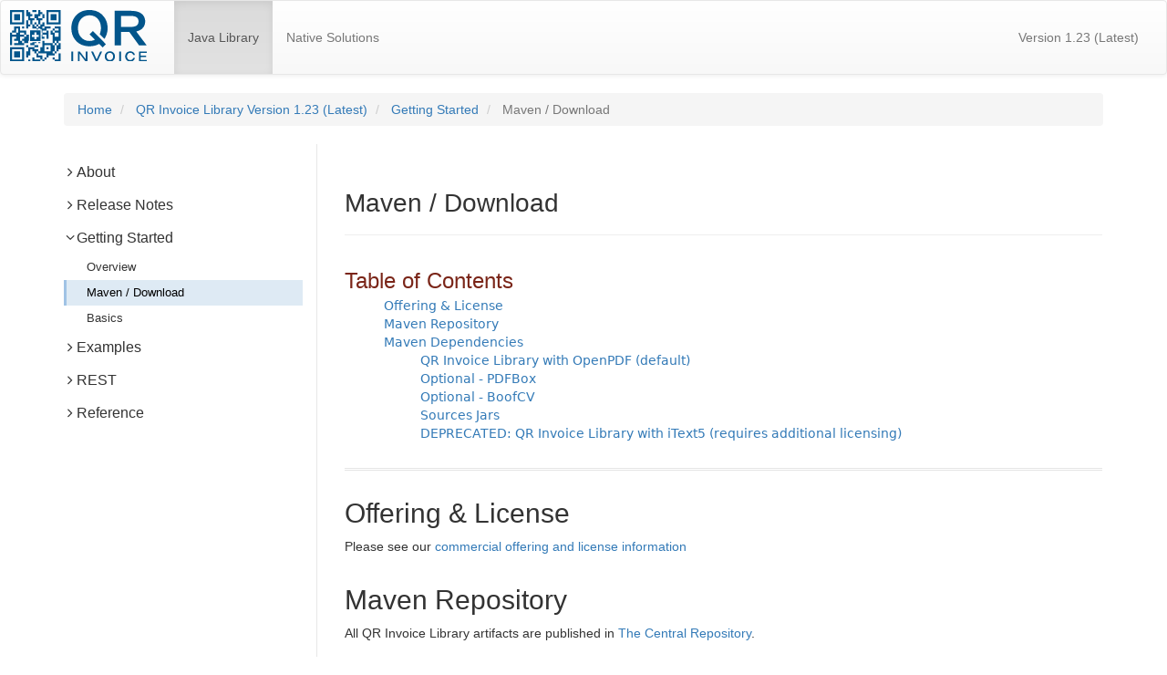

--- FILE ---
content_type: text/html
request_url: https://docs.qr-invoice.ch/latest/getting_started/maven.html
body_size: 4309
content:
<!DOCTYPE html>
<html>
<head>
  <meta charset="utf-8">
  <meta content="IE=edge" http-equiv="X-UA-Compatible">
  <meta content="width=device-width, initial-scale=1.0" name="viewport">
  <title>QR Invoice Library Version 1.23 (Latest) | Getting Started | Maven / Download</title>

  <!-- Bootstrap -->
  <link rel="stylesheet" href="https://maxcdn.bootstrapcdn.com/bootstrap/3.3.5/css/bootstrap.min.css">
  <link rel="stylesheet" href="https://maxcdn.bootstrapcdn.com/bootstrap/3.3.5/css/bootstrap-theme.min.css">

    <link href="../../latest/_stylesheets/asciibinder.css" rel="stylesheet" />
  <link href="../../latest/_stylesheets/qrinvoice.css" rel="stylesheet" />

   <!-- HTML5 shim and Respond.js for IE8 support of HTML5 elements and media queries -->
   <!-- WARNING: Respond.js doesn't work if you view the page via file:// -->
   <!--[if lt IE 9]>
     <script src="https://oss.maxcdn.com/html5shiv/3.7.2/html5shiv.min.js"></script>
     <script src="https://oss.maxcdn.com/respond/1.4.2/respond.min.js"></script>
   <![endif]-->

  <link href="../../latest/_images/favicon32x32.png" rel="shortcut icon" type="text/css">
  <!--[if IE]><link rel="shortcut icon" href="../../latest/_images/favicon.ico"><![endif]-->
  <meta content="AsciiBinder" name="application-name">
</head>
<body>
  <div class="navbar navbar-default" role="navigation">
    <div class="container-fluid">
      <div class="navbar-header">
        <button type="button" class="navbar-toggle collapsed" data-toggle="collapse" data-target="#bs-example-navbar-collapse-1" aria-expanded="false">
            <span class="sr-only">Toggle navigation</span>
            <span class="icon-bar"></span>
            <span class="icon-bar"></span>
            <span class="icon-bar"></span>
        </button>
        <a class="navbar-brand" href="https://www.qr-invoice.ch/"><img id="qrinvoice-logo" alt="QR Invoice Library" src="../../latest/_images/qrinvoice-logo.svg"></a>
      </div>
      <div class="collapse navbar-collapse" id="bs-example-navbar-collapse-1">
        <ul class="nav navbar-nav">
          <li class="active"><a href="https://docs.qr-invoice.ch/latest/welcome/index.html">Java Library<span class="sr-only">(current)</span></a></li>
          <li><a href="https://docs-native.qr-invoice.ch/latest/welcome/index.html">Native Solutions</a></li>
        </ul>
        <ul class="nav navbar-nav navbar-right">
          <li><a href="#">Version 1.23 (Latest)</a></li>
        </ul>
      </div>
    </div>
  </div>
  <div id="alert-holder"></div>
  <div class="container">
    <p class="toggle-nav visible-xs pull-left">
      <button class="btn btn-default btn-sm" type="button" data-toggle="offcanvas">Toggle nav</button>
    </p>
    <ol class="breadcrumb">
      <li class="sitename">
        <a href="../../index.html">Home</a>
      </li>
      <li class="hidden-xs active">
        <a href="../welcome/index.html">QR Invoice Library Version 1.23 (Latest)</a>
      </li>
      <li class="hidden-xs active">
        <a href="../getting_started/index.html">Getting Started</a>
      </li>
      
      <li class="hidden-xs active">
        Maven / Download
      </li>
    </ol>
    <div class="row row-offcanvas row-offcanvas-left">
      <div class="col-xs-8 col-sm-3 col-md-3 sidebar sidebar-offcanvas">
        <ul class="nav nav-sidebar">
    <li class="nav-header">
      <a class="" href="#" data-toggle="collapse" data-target="#topicGroup0">
        <span id="tgSpan0" class="fa fa-angle-right"></span>About
      </a>
      <ul id="topicGroup0" class="collapse  list-unstyled">
            <li><a class="" href="../welcome/index.html">Welcome</a></li>
      </ul>
    </li>
    <li class="nav-header">
      <a class="" href="#" data-toggle="collapse" data-target="#topicGroup1">
        <span id="tgSpan1" class="fa fa-angle-right"></span>Release Notes
      </a>
      <ul id="topicGroup1" class="collapse  list-unstyled">
            <li><a class="" href="../release_notes/index.html">Overview</a></li>
      </ul>
    </li>
    <li class="nav-header">
      <a class="" href="#" data-toggle="collapse" data-target="#topicGroup2">
        <span id="tgSpan2" class="fa fa-angle-down"></span>Getting Started
      </a>
      <ul id="topicGroup2" class="collapse in list-unstyled">
            <li><a class="" href="../getting_started/index.html">Overview</a></li>
            <li><a class=" active" href="../getting_started/maven.html">Maven / Download</a></li>
            <li><a class="" href="../getting_started/basics.html">Basics</a></li>
      </ul>
    </li>
    <li class="nav-header">
      <a class="" href="#" data-toggle="collapse" data-target="#topicGroup3">
        <span id="tgSpan3" class="fa fa-angle-right"></span>Examples
      </a>
      <ul id="topicGroup3" class="collapse  list-unstyled">
            <li><a class="" href="../examples/index.html">Overview</a></li>
            <li><a class="" href="../examples/example-typical.html">Typical example</a></li>
            <li class="nav-header">
              <a class="" href="#" data-toggle="collapse" data-target="#topicSubGroup-3-2">
                <span id="sgSpan-3-2" class="fa fa-caret-right"></span>&nbsp;Build
              </a>
              <ul id="topicSubGroup-3-2" class="nav-tertiary list-unstyled collapse">

                  <li><a class="" href="../examples/build/qrinvoicebuilder.html">Using QrInvoiceBuilder</a></li>

                  <li><a class="" href="../examples/build/qrinvoicebuilder-without-amount.html">QR Invoice without amount</a></li>

                  <li><a class="" href="../examples/build/qrinvoicebuilder-addresstypes.html">Structured vs. Combined Addresses</a></li>

                  <li><a class="" href="../examples/build/billinformation.html">Bill Information</a></li>

                  <li><a class="" href="../examples/build/ebill-delivery.html">eBill Delivery</a></li>
              </ul>
            </li>
            <li class="nav-header">
              <a class="" href="#" data-toggle="collapse" data-target="#topicSubGroup-3-3">
                <span id="sgSpan-3-3" class="fa fa-caret-right"></span>&nbsp;Create
              </a>
              <ul id="topicSubGroup-3-3" class="nav-tertiary list-unstyled collapse">

                  <li><a class="" href="../examples/create/qrinvoicepaymentpartcreator.html">Payment Part & Receipt</a></li>

                  <li><a class="" href="../examples/create/qrinvoicecodecreator-swissqrcode.html">Swiss QR Code</a></li>

                  <li><a class="" href="../examples/create/qrinvoicecodecreator-spc.html">Swiss Payments Code</a></li>

                  <li><a class="" href="../examples/create/references.html">References</a></li>
              </ul>
            </li>
            <li class="nav-header">
              <a class="" href="#" data-toggle="collapse" data-target="#topicSubGroup-3-4">
                <span id="sgSpan-3-4" class="fa fa-caret-right"></span>&nbsp;Parse / Scan
              </a>
              <ul id="topicSubGroup-3-4" class="nav-tertiary list-unstyled collapse">

                  <li><a class="" href="../examples/parse/qrinvoicecodeparser-spc.html">Swiss Payments Code</a></li>

                  <li><a class="" href="../examples/parse/qrinvoicecodeparser-swissqrcode.html">Swiss QR Code</a></li>

                  <li><a class="" href="../examples/parse/qrinvoicedocumentscanner.html">Scan Documents</a></li>

                  <li><a class="" href="../examples/parse/billinformationparser.html">Bill Information</a></li>
              </ul>
            </li>
            <li class="nav-header">
              <a class="" href="#" data-toggle="collapse" data-target="#topicSubGroup-3-5">
                <span id="sgSpan-3-5" class="fa fa-caret-right"></span>&nbsp;Validate
              </a>
              <ul id="topicSubGroup-3-5" class="nav-tertiary list-unstyled collapse">

                  <li><a class="" href="../examples/validate/qrinvoicevalidation.html">QrInvoice</a></li>

                  <li><a class="" href="../examples/validate/billinformationvalidation.html">Bill Information</a></li>

                  <li><a class="" href="../examples/validate/ibanvalidation.html">IBANs</a></li>

                  <li><a class="" href="../examples/validate/referencevalidation.html">Reference Numbers</a></li>

                  <li><a class="" href="../examples/validate/countrycodevalidation.html">Country Codes</a></li>

                  <li><a class="" href="../examples/validate/stringvalidation.html">Strings</a></li>
              </ul>
            </li>
            <li class="nav-header">
              <a class="" href="#" data-toggle="collapse" data-target="#topicSubGroup-3-6">
                <span id="sgSpan-3-6" class="fa fa-caret-right"></span>&nbsp;Miscellaneous
              </a>
              <ul id="topicSubGroup-3-6" class="nav-tertiary list-unstyled collapse">

                  <li><a class="" href="../examples/misc/eagerinitialization.html">Eager Initialization</a></li>

                  <li><a class="" href="../examples/misc/ibanformatting.html">IBAN Formatting</a></li>

                  <li><a class="" href="../examples/misc/qrreference-utilities.html">QR Reference Utilities</a></li>

                  <li><a class="" href="../examples/misc/string-normalization.html">String Normalization</a></li>
              </ul>
            </li>
            <li class="nav-header">
              <a class="" href="#" data-toggle="collapse" data-target="#topicSubGroup-3-7">
                <span id="sgSpan-3-7" class="fa fa-caret-right"></span>&nbsp;Configuration
              </a>
              <ul id="topicSubGroup-3-7" class="nav-tertiary list-unstyled collapse">

                  <li><a class="" href="../examples/configuration/fonts.html">Font Paths</a></li>

                  <li><a class="" href="../examples/configuration/documentTemplates.html">Document Templates</a></li>
              </ul>
            </li>
      </ul>
    </li>
    <li class="nav-header">
      <a class="" href="#" data-toggle="collapse" data-target="#topicGroup4">
        <span id="tgSpan4" class="fa fa-angle-right"></span>REST
      </a>
      <ul id="topicGroup4" class="collapse  list-unstyled">
            <li><a class="" href="../rest/standalone.html">Standalone REST Application</a></li>
      </ul>
    </li>
    <li class="nav-header">
      <a class="" href="#" data-toggle="collapse" data-target="#topicGroup5">
        <span id="tgSpan5" class="fa fa-angle-right"></span>Reference
      </a>
      <ul id="topicGroup5" class="collapse  list-unstyled">
            <li><a class="" href="../reference/api-reference.html">API Reference</a></li>
            <li><a class="" href="../reference/external-sites.html">External sites</a></li>
            <li><a class="" href="../reference/system-requirements.html">System Requirements</a></li>
            <li><a class="" href="../reference/standards.html">Standards</a></li>
            <li><a class="" href="../reference/glossary.html">Glossary</a></li>
      </ul>
    </li>
</ul>
      </div>
      <div class="col-xs-12 col-sm-9 col-md-9 main">
        <div class="page-header">
          <h2>Maven / Download</h2>
        </div>
        <div id="toc" class="toc">
<div id="toctitle">Table of Contents</div>
<ul class="sectlevel1">
<li><a href="#offering-license">Offering &amp; License</a></li>
<li><a href="#maven-repository">Maven Repository</a></li>
<li><a href="#maven-dependencies">Maven Dependencies</a>
<ul class="sectlevel2">
<li><a href="#qr-invoice-library-with-openpdf-default">QR Invoice Library with OpenPDF (default)</a></li>
<li><a href="#optional-pdfbox">Optional - PDFBox</a></li>
<li><a href="#optional-boofcv">Optional - BoofCV</a></li>
<li><a href="#sources-jars">Sources Jars</a></li>
<li><a href="#deprecated-qr-invoice-library-with-itext5-requires-additional-licensing">DEPRECATED: QR Invoice Library with iText5 (requires additional licensing)</a></li>
</ul>
</li>
</ul>
</div>
<div class="sect1">
<h2 id="offering-license"><a class="anchor" href="#offering-license"></a>Offering &amp; License</h2>
<div class="sectionbody">
<div class="paragraph">
<p>Please see our <a href="https://www.qr-invoice.ch/angebot/java-solutions-sdk-library/">commercial offering and license information</a></p>
</div>
</div>
</div>
<div class="sect1">
<h2 id="maven-repository"><a class="anchor" href="#maven-repository"></a>Maven Repository</h2>
<div class="sectionbody">
<div class="paragraph">
<p>All QR Invoice Library artifacts are published in <a href="https://search.maven.org/search?q=ch.codeblock.qrinvoice">The Central Repository</a>.</p>
</div>
</div>
</div>
<div class="sect1">
<h2 id="maven-dependencies"><a class="anchor" href="#maven-dependencies"></a>Maven Dependencies</h2>
<div class="sectionbody">
<div class="paragraph">
<p>The QR Invoice Library uses OpenPDF for creating PDFs.</p>
</div>
<div class="sect2">
<h3 id="qr-invoice-library-with-openpdf-default"><a class="anchor" href="#qr-invoice-library-with-openpdf-default"></a>QR Invoice Library with OpenPDF (default)</h3>
<div class="listingblock">
<div class="content">
<pre class="rouge highlight"><code data-lang="xml"><span class="nt">&lt;dependencies&gt;</span>
    <span class="nt">&lt;dependency&gt;</span>
        <span class="nt">&lt;groupId&gt;</span>ch.codeblock.qrinvoice.core<span class="nt">&lt;/groupId&gt;</span>
        <span class="nt">&lt;artifactId&gt;</span>qrinvoice-core<span class="nt">&lt;/artifactId&gt;</span>
        <span class="nt">&lt;version&gt;</span>1.23<span class="nt">&lt;/version&gt;</span>
    <span class="nt">&lt;/dependency&gt;</span>
    <span class="nt">&lt;dependency&gt;</span>
        <span class="nt">&lt;groupId&gt;</span>ch.codeblock.qrinvoice.openpdf<span class="nt">&lt;/groupId&gt;</span>
        <span class="nt">&lt;artifactId&gt;</span>qrinvoice-openpdf<span class="nt">&lt;/artifactId&gt;</span>
        <span class="nt">&lt;version&gt;</span>1.23<span class="nt">&lt;/version&gt;</span>
    <span class="nt">&lt;/dependency&gt;</span>
<span class="nt">&lt;/dependencies&gt;</span></code></pre>
</div>
</div>
</div>
<div class="sect2">
<h3 id="optional-pdfbox"><a class="anchor" href="#optional-pdfbox"></a>Optional - PDFBox</h3>
<div class="paragraph">
<p>This is an optional dependency and is only required, if you want to scan / parse PDF documents for Swiss QR Codes.
See <a href="../examples/parse/qrinvoicedocumentscanner.html">How to Scan Documents for Swiss QR Codes</a></p>
</div>
<div class="listingblock">
<div class="content">
<pre class="rouge highlight"><code data-lang="xml"><span class="nt">&lt;dependencies&gt;</span>
    <span class="nt">&lt;dependency&gt;</span>
        <span class="nt">&lt;groupId&gt;</span>ch.codeblock.qrinvoice.pdfbox<span class="nt">&lt;/groupId&gt;</span>
        <span class="nt">&lt;artifactId&gt;</span>qrinvoice-pdfbox<span class="nt">&lt;/artifactId&gt;</span>
        <span class="nt">&lt;version&gt;</span>1.23<span class="nt">&lt;/version&gt;</span>
    <span class="nt">&lt;/dependency&gt;</span>
<span class="nt">&lt;/dependencies&gt;</span></code></pre>
</div>
</div>
<div class="paragraph">
<p>You may also want to include jai-imageio-jpeg2000 in order to support jpeg2000.
Please make sure to check <a href="https://github.com/jai-imageio/jai-imageio-jpeg2000">license information</a></p>
</div>
<div class="listingblock">
<div class="content">
<pre class="rouge highlight"><code data-lang="xml"><span class="nt">&lt;dependencies&gt;</span>
    <span class="nt">&lt;dependency&gt;</span>
        <span class="nt">&lt;groupId&gt;</span>com.github.jai-imageio<span class="nt">&lt;/groupId&gt;</span>
        <span class="nt">&lt;artifactId&gt;</span>jai-imageio-jpeg2000<span class="nt">&lt;/artifactId&gt;</span>
        <span class="nt">&lt;version&gt;</span>1.4.0<span class="nt">&lt;/version&gt;</span>
    <span class="nt">&lt;/dependency&gt;</span>
<span class="nt">&lt;/dependencies&gt;</span></code></pre>
</div>
</div>
</div>
<div class="sect2">
<h3 id="optional-boofcv"><a class="anchor" href="#optional-boofcv"></a>Optional - BoofCV</h3>
<div class="paragraph">
<p>QR Invoice makes use of <a href="https://github.com/zxing/zxing">ZXing</a> for QR code generation and parsing/scanning/decoding.
ZXing provides good detection rate, however no solution is perfect when it comes to image recognition, especially on scanned documents.
In order to provide higher detection rates we integrated <a href="https://boofcv.org">BoofCV</a> as an additional QR Code detection library.
What library is used can be chosen via API. If you want to use BoofCV, include the following dependency</p>
</div>
<div class="listingblock">
<div class="content">
<pre class="rouge highlight"><code data-lang="xml"><span class="nt">&lt;dependencies&gt;</span>
    <span class="nt">&lt;dependency&gt;</span>
        <span class="nt">&lt;groupId&gt;</span>ch.codeblock.qrinvoice.boofcv<span class="nt">&lt;/groupId&gt;</span>
        <span class="nt">&lt;artifactId&gt;</span>qrinvoice-boofcv<span class="nt">&lt;/artifactId&gt;</span>
        <span class="nt">&lt;version&gt;</span>1.23<span class="nt">&lt;/version&gt;</span>
    <span class="nt">&lt;/dependency&gt;</span>
<span class="nt">&lt;/dependencies&gt;</span></code></pre>
</div>
</div>
</div>
<div class="sect2">
<h3 id="sources-jars"><a class="anchor" href="#sources-jars"></a>Sources Jars</h3>
<div class="paragraph">
<p>Make sure to download the sources jar along with the dependencies.</p>
</div>
<div class="admonitionblock tip">
<table>
<tr>
<td class="icon">
<i class="fa icon-tip" title="Tip"></i>
</td>
<td class="content">
Continue by reading <a href="basics.html">QR bill basics.</a>
</td>
</tr>
</table>
</div>
</div>
<div class="sect2">
<h3 id="deprecated-qr-invoice-library-with-itext5-requires-additional-licensing"><a class="anchor" href="#deprecated-qr-invoice-library-with-itext5-requires-additional-licensing"></a>DEPRECATED: QR Invoice Library with iText5 (requires additional licensing)</h3>
<div class="paragraph">
<p>If you have a valid iText5 License and don&#8217;t want extra dependencies on OpenPDF, you can choose QR Invoice Library to use iText5.</p>
</div>
<div class="admonitionblock warning">
<table>
<tr>
<td class="icon">
<i class="fa icon-warning" title="Warning"></i>
</td>
<td class="content">
This is still a valid, but deprecated option.
Unless customers depend on iText5, we will discontinue iText5 support in the future.
</td>
</tr>
</table>
</div>
<div class="listingblock">
<div class="content">
<pre class="rouge highlight"><code data-lang="xml"><span class="nt">&lt;dependencies&gt;</span>
    <span class="nt">&lt;dependency&gt;</span>
        <span class="nt">&lt;groupId&gt;</span>ch.codeblock.qrinvoice.core<span class="nt">&lt;/groupId&gt;</span>
        <span class="nt">&lt;artifactId&gt;</span>qrinvoice-core<span class="nt">&lt;/artifactId&gt;</span>
        <span class="nt">&lt;version&gt;</span>1.23<span class="nt">&lt;/version&gt;</span>
    <span class="nt">&lt;/dependency&gt;</span>
    <span class="nt">&lt;dependency&gt;</span>
        <span class="nt">&lt;groupId&gt;</span>ch.codeblock.qrinvoice.itext5<span class="nt">&lt;/groupId&gt;</span>
        <span class="nt">&lt;artifactId&gt;</span>qrinvoice-itext5<span class="nt">&lt;/artifactId&gt;</span>
        <span class="nt">&lt;version&gt;</span>1.23<span class="nt">&lt;/version&gt;</span>
    <span class="nt">&lt;/dependency&gt;</span>
<span class="nt">&lt;/dependencies&gt;</span></code></pre>
</div>
</div>
</div>
</div>
</div>
      </div>
    </div>
  </div>
  <footer class="">
      <div class="container">
      	<hr>    
        QR Invoice Library is a product of <a href="https://www.codeblock.ch">Codeblock GmbH</a>
      </div>
  </footer>
   <!-- jQuery (necessary for Bootstrap's JavaScript plugins) -->
   <script src="https://ajax.googleapis.com/ajax/libs/jquery/1.11.3/jquery.min.js"></script>
   <!-- Latest compiled and minified JavaScript -->
   <script src="https://maxcdn.bootstrapcdn.com/bootstrap/3.3.5/js/bootstrap.min.js"></script>
   <script src="../../latest/_javascripts/bootstrap-offcanvas.js" type="text/javascript"></script>
   <script type="text/javascript">
    /*<![CDATA[*/
    $(document).ready(function() {
      $("[id^='topicGroup']").on('show.bs.collapse', function (event) {
        if (!($(event.target).attr('id').match(/^topicSubGroup/))) {
          $(this).parent().find("[id^='tgSpan']").toggleClass("fa-angle-right fa-angle-down");
        }
      });
      $("[id^='topicGroup']").on('hide.bs.collapse', function (event) {
        if (!($(event.target).attr('id').match(/^topicSubGroup/))) {
          $(this).parent().find("[id^='tgSpan']").toggleClass("fa-angle-right fa-angle-down");
        }
      });
      $("[id^='topicSubGroup']").on('show.bs.collapse', function () {
        $(this).parent().find("[id^='sgSpan']").toggleClass("fa-caret-right fa-caret-down");
      });
      $("[id^='topicSubGroup']").on('hide.bs.collapse', function () {
        $(this).parent().find("[id^='sgSpan']").toggleClass("fa-caret-right fa-caret-down");
      });
    });
    /*]]>*/
  </script>
    <script type="text/javascript">
      (function() {
        var localVersion = 'Version 1.23 (Latest)';
        if(localVersion.toLocaleLowerCase().indexOf('latest') === -1) {
          var httpRequest = new XMLHttpRequest();
          httpRequest.open('GET', 'https://docs.qr-invoice.ch/latestversion.txt');
          httpRequest.onreadystatechange = function () {
            if (httpRequest.readyState === XMLHttpRequest.DONE) {
              if (httpRequest.status === 200) {
                var latestVersion = httpRequest.responseText;
                if (localVersion !== latestVersion) {
                  var versionShort = latestVersion.replace('Version ', 'v');
                  var versionNumber = latestVersion.replace('v', '');
                  document.getElementById('alert-holder').innerHTML = '<div class="alert alert-warning text-center" role="alert">' +
                      '<a href="/' + versionShort + '/welcome/index.html">There is a newer version available: ' + versionNumber + '</a>' +
                      '</div>';
                }
              }
            }
          }
          httpRequest.send();
        }
      }())
    </script>
  <!-- Piwik -->
  <script type="text/javascript">
      var _paq = _paq || [];
      /* tracker methods like "setCustomDimension" should be called before "trackPageView" */
      _paq.push(['trackPageView']);
      _paq.push(['enableLinkTracking']);
      (function() {
          var u="//analytics.codeblock.ch/";
          _paq.push(['setTrackerUrl', u+'piwik.php']);
          _paq.push(['setSiteId', '3']);
          var d=document, g=d.createElement('script'), s=d.getElementsByTagName('script')[0];
          g.type='text/javascript'; g.async=true; g.defer=true; g.src=u+'piwik.js'; s.parentNode.insertBefore(g,s);
      })();
  </script>
  <!-- End Piwik Code -->
  <!--Start of Tawk.to Script-->
  <script type="text/javascript">
      var Tawk_API=Tawk_API||{}, Tawk_LoadStart=new Date();
      (function(){
      var s1=document.createElement("script"),s0=document.getElementsByTagName("script")[0];
      s1.async=true;
      s1.src='https://embed.tawk.to/5eda670f4a7c6258179a0129/default';
      s1.charset='UTF-8';
      s1.setAttribute('crossorigin','*');
      s0.parentNode.insertBefore(s1,s0);
      })();
      </script>
  <!--End of Tawk.to Script-->
</body>
</html>

--- FILE ---
content_type: text/css
request_url: https://docs.qr-invoice.ch/latest/_stylesheets/asciibinder.css
body_size: 5532
content:
@import url(https://maxcdn.bootstrapcdn.com/font-awesome/4.1.0/css/font-awesome.min.css);
/* ------------------------------------------------------------
Image: "Spin" https://www.flickr.com/photos/eflon/3655695161/
Author: eflon https://www.flickr.com/photos/eflon/
License: https://creativecommons.org/licenses/by/2.0/
---------------------------------------------------------------*/
.attribution {
  text-align: center;
  position: relative;
  bottom: -20px;
}
.attribution .btn {
  color: #808080;
  color: rgba(175,175,175, .65);
  font-size: 11px;
}
.attribution .btn:hover {
  text-decoration: none;
  color: #aaa;
}
.popover-content {
  font-size: 12px;
  line-height: 1.3;
  font-weight: normal;
}

@media screen and (max-width: 980px) {
  body {
    margin-bottom: 200px;
  }
  footer {
    text-align: center;
  }
  footer .text-right {
    text-align: center !important;
  }
  #footer_social .first {
    margin-left: 0;
  }
  #footer_social > a {
    top: 24px;
  }
}

.fa-inverse:hover {
  color: #ccc;
}

.collapse a.active {
  background-color: #DEEAF4;
  color: #000;
  position: relative;
}

.collapse a.active:hover {
  text-decoration: none;
}

.collapse a.active:before {
  background-color: #A0C3E5;
  content: "";
  display: inline-block;
  height: 100%;
  left: 0;
  position: absolute;
  top: 0;
  width: 3px;
}

.main h2, .main .h2 {
  border-top: 0px;
  padding-top: 10px;
}

.page-header {
  height: 100% !important;
}

.page-header h2{
  font-size: 28px;
}

.navbar-brand {
  padding: initial;
  height: initial;
}

.nav > li  > a.hover{
  background-color: none;
}

h1, h2, h3, h4, h5, h6, .h1, .h2, .h3, .h4, .h5, .h6 {
  position: relative;
}

h2 > a.anchor, h3 > a.anchor, h4 > a.anchor, h5 > a.anchor, h6 > a.anchor {
  display: block;
  font-weight: normal;
  margin-left: -1.5ex;
  position: absolute;
  text-align: center;
  text-decoration: none !important;
  visibility: hidden;
  width: 1.5ex;
  z-index: 1001;
}

h2 > a.anchor:before, h3 > a.anchor:before, h4 > a.anchor:before, h5 > a.anchor:before, h6 > a.anchor:before {
  content: "\f0c1";
  display: block;
  font-family: FontAwesome;
  font-size: 0.7em;
  -webkit-font-smoothing: antialiased;
  -moz-osx-font-smoothing: grayscale;
  padding-top: 0.2em;
}

h4 > a.anchor:before, h5 > a.anchor:before, h6 > a.anchor:before {
  font-size: 1em;
}

h2:hover > a.anchor,
h2 > a.anchor:hover,
h3:hover > a.anchor,
h3 > a.anchor:hover,
h4:hover > a.anchor,
h4 > a.anchor:hover,
h5:hover > a.anchor,
h5 > a.anchor:hover,
h6:hover > a.anchor,
h6 > a.anchor:hover {
  visibility: visible;
}

.main {
  border-left: 1px solid #e7e7e7;
  margin-left: -1px;
  padding-left: 25px;
}


@media (min-width: 768px) {
  .main {
    padding-left: 30px;
  }
}

/*
 * Sidebar
 */

.nav-header {
  font-size: 16px;
}

.nav-header ul {
  font-size: 14px;
}

.nav-header ul li a {
  display: block;
  padding: 5px 20px 5px 25px;
  font-size: 13px;
  font-weight: normal;
}

.nav-sidebar .fa {
  text-align: center;
  top: -1px;
  width: 14px;
}

.nav-sidebar li a {
  color: inherit;
}

.nav-sidebar li a:hover {
  color: #000;
}

.nav-sidebar ul li ul.nav-tertiary li a {
  padding-left: 50px;
}

.nav-sidebar > li > a {
  padding: 7px 0;
}

.nav-sidebar > li > a:focus, .nav-sidebar > li > a:hover {
  background: transparent;
}

.sidebar {
  font-weight: 300;
  display: none;
  padding-top: 13px;
}

@media screen and (max-width: 767px) {
  .sidebar {
    padding-left: 30px;
    padding-right: 0;
  }
}

@media screen and (min-width: 768px) {
  .sidebar {
    border-right: 1px solid #e7e7e7;
    display: block;
  }
}

/*
 * Off Canvas
 * --------------------------------------------------
 */

body, html {
  overflow-x: hidden; /* Prevent scroll on narrow devices */
}

.toggle-nav {
  margin-right: 20px;
}

@media screen and (max-width: 767px) {
  .row-offcanvas {
    position: relative;
    -webkit-transition: all .25s ease-out;
         -o-transition: all .25s ease-out;
            transition: all .25s ease-out;
  }

  .row-offcanvas-right {
    right: 0;
  }

  .row-offcanvas-left {
    left: 0;
  }

  .row-offcanvas-right
  .sidebar-offcanvas {
    right: -75%; /* 8 columns */
  }

  .row-offcanvas-left
  .sidebar-offcanvas {
    left: -75%; /* 8 columns */
  }

  .row-offcanvas-right.active {
    right: 75%; /* 8 columns */
  }

  .row-offcanvas-left.active {
    left: 75%; /* 8 columns */
  }

  .sidebar-offcanvas {
    overflow: hidden;
    position: absolute;
    top: 0;
    width: 75%; /* 8 columns */
  }
}

 p {
  margin: 0 0 1.6em;
 }

 /* Remnants of Asciidoctor default stylesheet - remove styles as needed */

#map_canvas img, #map_canvas embed, #map_canvas object, .map_canvas img, .map_canvas embed, .map_canvas object { max-width: none !important; }
.left { float: left !important; }
.right { float: right !important; }
.text-left { text-align: left !important; }
.text-right { text-align: right !important; }
.text-center { text-align: center !important; }
.text-justify { text-align: justify !important; }
.hide { display: none; }
.subheader, #content #toctitle, .admonitionblock td.content > .title, .audioblock > .title, .exampleblock > .title, .imageblock > .title, .listingblock > .title, .literalblock > .title, .stemblock > .title, .openblock > .title, .paragraph > .title, .quoteblock > .title, table.tableblock > .title, .verseblock > .title, .videoblock > .title, .dlist > .title, .olist > .title, .ulist > .title, .qlist > .title, .hdlist > .title { line-height: 1.4; color: #7a2518; font-weight: 300; margin-top: 0.2em; margin-bottom: 0.5em; }
abbr, acronym { text-transform: uppercase; font-size: 90%; color: #333333; border-bottom: 1px dotted #dddddd; cursor: help; }
abbr { text-transform: none; }
blockquote { margin: 0 0 1.25em; padding: 0.5625em 1.25em 0 1.1875em; border-left: 3px solid #487c58; }
blockquote cite { display: block; font-size: inherit; color: #454545; }
blockquote cite:before { content: "\2014 \0020"; }
blockquote cite a, blockquote cite a:visited { color: #454545; }
blockquote, blockquote p { line-height: 1.6; color: #6e6e6e; }
@media only screen and (min-width: 768px) {
  #toctitle, .sidebarblock > .content > .title { line-height: 1.4; }
  #toctitle, .sidebarblock > .content > .title { font-size: 1.6875em; }
}
table { background: white; margin-bottom: 1.25em; border: solid 1px #dddddd; }
table thead, table tfoot { background: whitesmoke; font-weight: bold; }
table thead tr th, table thead tr td, table tfoot tr th, table tfoot tr td { padding: 0.5em 0.625em 0.625em; font-size: inherit; color: #333333; text-align: left; }
table tr th, table tr td { padding: 0.5625em 0.625em; font-size: inherit; color: #333333; }
table tr.even, table tr.alt, table tr:nth-of-type(even) { background: #f9f9f9; }
table thead tr th, table tfoot tr th, table tbody tr td, table tr td, table tfoot tr td { display: table-cell; line-height: 1.6; }
.clearfix:before, .clearfix:after, .float-group:before, .float-group:after { content: " "; display: table; }
.clearfix:after, .float-group:after { clear: both; }
*:not(pre) > code { font-size: inherit; padding: 0; white-space: nowrap; background-color: inherit; border: 0 solid #dddddd; -webkit-border-radius: 4px; border-radius: 4px; text-shadow: none; line-height: 1; }
.keyseq { color: #666666; }
kbd:not(.keyseq) { display: inline-block; color: #333333; font-size: 0.75em; line-height: 1.4; background-color: #f7f7f7; border: 1px solid #ccc; -webkit-border-radius: 3px; border-radius: 3px; -webkit-box-shadow: 0 1px 0 rgba(0, 0, 0, 0.2), 0 0 0 2px white inset; box-shadow: 0 1px 0 rgba(0, 0, 0, 0.2), 0 0 0 2px white inset; margin: -0.15em 0.15em 0 0.15em; padding: 0.2em 0.6em 0.2em 0.5em; vertical-align: middle; white-space: nowrap; }
.keyseq kbd:first-child { margin-left: 0; }
.keyseq kbd:last-child { margin-right: 0; }
.menuseq, .menu { color: #1a1a1a; }
b.button:before, b.button:after { position: relative; top: -1px; font-weight: normal; }
b.button:before { content: "["; padding: 0 3px 0 2px; }
b.button:after { content: "]"; padding: 0 2px 0 3px; }
p a > code:hover { color: #561309; }
#header, #content, #footnotes, #footer { width: 100%; margin-left: auto; margin-right: auto; margin-top: 0; margin-bottom: 0; max-width: 62.5em; *zoom: 1; position: relative; padding-left: 0.9375em; padding-right: 0.9375em; }
#header:before, #header:after, #content:before, #content:after, #footnotes:before, #footnotes:after, #footer:before, #footer:after { content: " "; display: table; }
#header:after, #content:after, #footnotes:after, #footer:after { clear: both; }
#content:before { content: none; }
#header { margin-bottom: 2.5em; }
#header > h1 { color: black; font-weight: 300; border-bottom: 1px solid #d8d8d8; margin-bottom: -28px; padding-bottom: 32px; }
#header span { color: #6e6e6e; }
#header #revnumber { text-transform: capitalize; }
#header br { display: none; }
#header br + span { padding-left: 3px; }
#header br + span:before { content: "\2013 \0020"; }
#header br + span.author { padding-left: 0; }
#header br + span.author:before { content: ", "; }
#toc { border-bottom: 3px double #e5e5e5; padding-top: 1em; padding-bottom: 1.25em; }
#toc > ul { margin-left: 0.25em; }
#toc ul.sectlevel0 > li > a { font-style: italic; }
#toc ul.sectlevel0 ul.sectlevel1 { margin-left: 0; margin-top: 0.5em; margin-bottom: 0.5em; }
#toc ul { font-family: "Open Sans", "DejaVu Sans", "Sans", sans-serif; list-style-type: none; }
#toc a { text-decoration: none; }
#toc a:active { text-decoration: underline; }
#toctitle { color: #7a2518; }
@media only screen and (min-width: 768px) { body.toc2 { padding-left: 15em; padding-right: 0; }
  #toc.toc2 { background-color: #fafaf9; position: fixed; width: 15em; left: 0; top: 0; border-right: 1px solid #e5e5e5; border-bottom: 0; z-index: 1000; padding: 1.25em 1em; height: 100%; overflow: auto; }
  #toc.toc2 #toctitle { margin-top: 0; font-size: 1.2em; }
  #toc.toc2 > ul { font-size: .90em; margin-bottom: 0; }
  #toc.toc2 ul ul { margin-left: 0; padding-left: 1em; }
  #toc.toc2 ul.sectlevel0 ul.sectlevel1 { padding-left: 0; margin-top: 0.5em; margin-bottom: 0.5em; }
  body.toc2.toc-right { padding-left: 0; padding-right: 15em; }
  body.toc2.toc-right #toc.toc2 { border-right: 0; border-left: 1px solid #e5e5e5; left: auto; right: 0; } }
@media only screen and (min-width: 1280px) { body.toc2 { padding-left: 20em; padding-right: 0; }
  #toc.toc2 { width: 20em; }
  #toc.toc2 #toctitle { font-size: 1.375em; }
  #toc.toc2 > ul { font-size: 0.95em; }
  #toc.toc2 ul ul { padding-left: 1.25em; }
  body.toc2.toc-right { padding-left: 0; padding-right: 20em; } }
#content #toc { border-style: solid; border-width: 1px; border-color: #e3e3dd; margin-bottom: 1.25em; padding: 1.25em; background: #fafaf9; border-width: 0; -webkit-border-radius: 4px; border-radius: 4px; }
#content #toc > :first-child { margin-top: 0; }
#content #toc > :last-child { margin-bottom: 0; }
#content #toctitle { font-size: 1.375em; }
#footer { max-width: 100%; background-color: #333333; padding: 1.25em; }
#footer-text { color: #cccccc; line-height: 1.44; }
.audioblock, .imageblock, .literalblock, .listingblock, .stemblock, .verseblock, .videoblock { margin-bottom: 2.5em; }
.admonitionblock td.content > .title, .audioblock > .title, .exampleblock > .title, .imageblock > .title, .listingblock > .title, .literalblock > .title, .stemblock > .title, .openblock > .title, .paragraph > .title, .quoteblock > .title, table.tableblock > .title, .verseblock > .title, .videoblock > .title, .dlist > .title, .olist > .title, .ulist > .title, .qlist > .title, .hdlist > .title { text-rendering: optimizeLegibility; text-align: left; font-family: "Noto Serif", "DejaVu Serif", "Serif", serif; font-weight: normal; font-style: italic; }
table.tableblock > caption.title { white-space: nowrap; overflow: visible; max-width: 0; }
table.tableblock #preamble > .sectionbody > .paragraph:first-of-type p { font-size: inherit; }
.admonitionblock > table { border: 0; background: none; width: 100%; }
.admonitionblock > table td.icon { text-align: center; width: 80px; }
.admonitionblock > table td.icon img { max-width: none; }
.admonitionblock > table td.icon .title { font-weight: 300; text-transform: uppercase; }
.admonitionblock > table td.content { padding-left: 0; padding-right: 1.25em; color: #6e6e6e; }
.admonitionblock > table td.content > :last-child > :last-child { margin-bottom: 0; }
.exampleblock > .content { border-style: solid; border-width: 1px; border-color: #e6e6e6; margin-bottom: 1.25em; padding: 1.25em; background: white; -webkit-border-radius: 4px; border-radius: 4px; }
.exampleblock > .content > :first-child { margin-top: 0; }
.exampleblock > .content > :last-child { margin-bottom: 0; }
.exampleblock > .content h1, .exampleblock > .content h2, .exampleblock > .content h3, .exampleblock > .content #toctitle, .sidebarblock.exampleblock > .content > .title, .exampleblock > .content h4, .exampleblock > .content h5, .exampleblock > .content h6, .exampleblock > .content p { color: #333333; }
.exampleblock > .content h1, .exampleblock > .content h2, .exampleblock > .content h3, .exampleblock > .content #toctitle, .sidebarblock.exampleblock > .content > .title, .exampleblock > .content h4, .exampleblock > .content h5, .exampleblock > .content h6 { line-height: 1; margin-bottom: 0.625em; }
.exampleblock > .content h1.subheader, .exampleblock > .content h2.subheader, .exampleblock > .content h3.subheader, .exampleblock > .content .subheader#toctitle, .sidebarblock.exampleblock > .content > .subheader.title, .exampleblock > .content h4.subheader, .exampleblock > .content h5.subheader, .exampleblock > .content h6.subheader { line-height: 1.4; }
.exampleblock.result > .content { -webkit-box-shadow: 0 1px 8px #e3e3dd; box-shadow: 0 1px 8px #e3e3dd; }
.sidebarblock { border-style: solid; border-width: 1px; border-color: #e3e3dd; margin-top: -1.0em; margin-bottom: 1.6em; padding: .5em; background: #F1F3F5; -webkit-border-radius: 4px; border-radius: 4px; overflow-x: auto; }
.sidebarblock > :first-child { margin-top: 0; }
.sidebarblock > :last-child { margin-bottom: 0; }
.sidebarblock h1, .sidebarblock h2, .sidebarblock h3, .sidebarblock #toctitle, .sidebarblock > .content > .title, .sidebarblock h4, .sidebarblock h5, .sidebarblock h6, .sidebarblock p { color: #333333; }
.sidebarblock h1, .sidebarblock h2, .sidebarblock h3, .sidebarblock #toctitle, .sidebarblock > .content > .title, .sidebarblock h4, .sidebarblock h5, .sidebarblock h6 { line-height: 1; margin-bottom: 0.625em; }
.sidebarblock h1.subheader, .sidebarblock h2.subheader, .sidebarblock h3.subheader, .sidebarblock .subheader#toctitle, .sidebarblock > .content > .subheader.title, .sidebarblock h4.subheader, .sidebarblock h5.subheader, .sidebarblock h6.subheader { line-height: 1.4; }
.sidebarblock > .content > .title { color: #7a2518; margin-top: 0; line-height: 1.6; }
.exampleblock > .content > :last-child > :last-child, .exampleblock > .content .olist > ol > li:last-child > :last-child, .exampleblock > .content .ulist > ul > li:last-child > :last-child, .exampleblock > .content .qlist > ol > li:last-child > :last-child, .sidebarblock > .content > :last-child > :last-child, .sidebarblock > .content .olist > ol > li:last-child > :last-child, .sidebarblock > .content .ulist > ul > li:last-child > :last-child, .sidebarblock > .content .qlist > ol > li:last-child > :last-child { margin-bottom: 0; }
.literalblock pre, .literalblock pre[class], .listingblock pre, .listingblock pre[class] { border: 0px; background-color: #F0F3F5; -webkit-border-radius: 5px; border-radius: 5px; padding: 1.5em 2.5em; word-wrap: break-word; }
.literalblock pre.nowrap, .literalblock pre[class].nowrap, .listingblock pre.nowrap, .listingblock pre[class].nowrap { overflow-x: auto; white-space: pre; word-wrap: normal; }
.literalblock pre > code, .literalblock pre[class] > code, .listingblock pre > code, .listingblock pre[class] > code { display: block; }
.listingblock > .content { position: relative; }
.listingblock:hover code[class*=" language-"]:before { text-transform: uppercase; font-size: 0.9em; color: #999; position: absolute; top: 0.375em; right: 0.375em; }
.listingblock:hover code.asciidoc:before { content: "asciidoc"; }
.listingblock:hover code.clojure:before { content: "clojure"; }
.listingblock:hover code.css:before { content: "css"; }
.listingblock:hover code.go:before { content: "go"; }
.listingblock:hover code.groovy:before { content: "groovy"; }
.listingblock:hover code.html:before { content: "html"; }
.listingblock:hover code.java:before { content: "java"; }
.listingblock:hover code.javascript:before { content: "javascript"; }
.listingblock:hover code.python:before { content: "python"; }
.listingblock:hover code.ruby:before { content: "ruby"; }
.listingblock:hover code.sass:before { content: "sass"; }
.listingblock:hover code.scss:before { content: "scss"; }
.listingblock:hover code.xml:before { content: "xml"; }
.listingblock:hover code.yaml:before { content: "yaml"; }
.listingblock.terminal pre .command:before { content: attr(data-prompt); padding-right: 0.5em; color: #999; }
.listingblock.terminal pre .command:not([data-prompt]):before { content: '$'; }
table.pyhltable { border: 0; margin-bottom: 0; }
table.pyhltable td { vertical-align: top; padding-top: 0; padding-bottom: 0; }
table.pyhltable td.code { padding-left: .75em; padding-right: 0; }
.highlight.pygments .lineno, table.pyhltable td:not(.code) { color: #999; padding-left: 0; padding-right: .5em; border-right: 1px solid #d8d8d8; }
.highlight.pygments .lineno { display: inline-block; margin-right: .25em; }
table.pyhltable .linenodiv { background-color: transparent !important; padding-right: 0 !important; }
.quoteblock { margin: 0 0 1.25em 0; padding: 0.5625em 1.25em 0 1.1875em; border-left: 3px solid #487c58; }
.quoteblock blockquote { margin: 0 0 1.25em 0; padding: 0 0 0.625em 0; border: 0; }
.quoteblock blockquote > .paragraph:last-child p { margin-bottom: 0; }
.quoteblock .attribution { margin-top: -0.625em; padding-bottom: 0.625em; font-size: inherit; color: #454545; line-height: 1.6; }
.quoteblock .attribution br { display: none; }
.quoteblock .attribution cite { display: block; }
table.tableblock { max-width: 100%; }
table.tableblock td .paragraph:last-child p > p:last-child, table.tableblock th > p:last-child, table.tableblock td > p:last-child { margin-bottom: 0; }
table.spread { width: 100%; }
table.tableblock, th.tableblock, td.tableblock { border: 0 solid #dddddd; }
table.grid-all th.tableblock, table.grid-all td.tableblock { border-width: 0 1px 1px 0; }
table.grid-all tfoot > tr > th.tableblock, table.grid-all tfoot > tr > td.tableblock { border-width: 1px 1px 0 0; }
table.grid-cols th.tableblock, table.grid-cols td.tableblock { border-width: 0 1px 0 0; }
table.grid-all * > tr > .tableblock:last-child, table.grid-cols * > tr > .tableblock:last-child { border-right-width: 0; }
table.grid-rows th.tableblock, table.grid-rows td.tableblock { border-width: 0 0 1px 0; }
table.grid-all tbody > tr:last-child > th.tableblock, table.grid-all tbody > tr:last-child > td.tableblock, table.grid-all thead:last-child > tr > th.tableblock, table.grid-rows tbody > tr:last-child > th.tableblock, table.grid-rows tbody > tr:last-child > td.tableblock, table.grid-rows thead:last-child > tr > th.tableblock { border-bottom-width: 0; }
table.grid-rows tfoot > tr > th.tableblock, table.grid-rows tfoot > tr > td.tableblock { border-width: 1px 0 0 0; }
table.frame-all { border-width: 1px; }
table.frame-sides { border-width: 0 1px; }
table.frame-topbot { border-width: 1px 0; }
th.halign-left, td.halign-left { text-align: left; }
th.halign-right, td.halign-right { text-align: right; }
th.halign-center, td.halign-center { text-align: center; }
th.valign-top, td.valign-top { vertical-align: top; }
th.valign-bottom, td.valign-bottom { vertical-align: bottom; }
th.valign-middle, td.valign-middle { vertical-align: middle; }
table thead th, table tfoot th { font-weight: bold; }
tbody tr th { display: table-cell; line-height: 1.6; background: whitesmoke; }
tbody tr th, tbody tr th p, tfoot tr th, tfoot tr th p { color: #333333; font-weight: bold; }
td > div.verse { white-space: pre; }
ul.unstyled, ol.unnumbered, ul.checklist, ul.none { list-style-type: none; }
ul.unstyled, ol.unnumbered, ul.checklist { margin-left: 0.625em; }
ul.checklist li > p:first-child > .fa-check-square-o:first-child, ul.checklist li > p:first-child > input[type="checkbox"]:first-child { margin-right: 0.25em; }
ul.checklist li > p:first-child > input[type="checkbox"]:first-child { position: relative; top: 1px; }
ul.inline { margin: 0 auto 0.625em auto; margin-left: -1.375em; margin-right: 0; padding: 0; list-style: none; overflow: hidden; }
ul.inline > li { list-style: none; float: left; margin-left: 1.375em; display: block; }
ul.inline > li > * { display: block; }
.unstyled dl dt { font-weight: normal; font-style: normal; }
ol.arabic { list-style-type: decimal; }
ol.decimal { list-style-type: decimal-leading-zero; }
ol.loweralpha { list-style-type: lower-alpha; }
ol.upperalpha { list-style-type: upper-alpha; }
ol.lowerroman { list-style-type: lower-roman; }
ol.upperroman { list-style-type: upper-roman; }
ol.lowergreek { list-style-type: lower-greek; }
.hdlist > table, .colist > table { border: 0; background: none; }
.hdlist > table > tbody > tr, .colist > table > tbody > tr { background: none; }
td.hdlist1 { padding-right: .75em; font-weight: bold; }
td.hdlist1, td.hdlist2 { vertical-align: top; }
.literalblock + .colist, .listingblock + .colist { margin-top: -0.5em; }
.colist > table tr > td:first-of-type { padding: 0 .75em; line-height: 1; }
.colist > table tr > td:last-of-type { padding: 0.25em 0; }
.qanda > ol > li > p > em:only-child { color: #1d4b8f; }
.thumb, .th { line-height: 0; display: inline-block; border: solid 4px white; -webkit-box-shadow: 0 0 0 1px #dddddd; box-shadow: 0 0 0 1px #dddddd; }
.imageblock.left, .imageblock[style*="float: left"] { margin: 0.25em 0.625em 1.25em 0; }
.imageblock.right, .imageblock[style*="float: right"] { margin: 0.25em 0 1.25em 0.625em; }
.imageblock > .title { margin-bottom: 0; }
.imageblock.thumb, .imageblock.th { border-width: 6px; }
.imageblock.thumb > .title, .imageblock.th > .title { padding: 0 0.125em; }
.image.left, .image.right { margin-top: 0.25em; margin-bottom: 0.25em; display: inline-block; line-height: 0; }
.image.left { margin-right: 0.625em; }
.image.right { margin-left: 0.625em; }
a.image { text-decoration: none; }
span.footnote, span.footnoteref { vertical-align: super; font-size: 0.875em; }
span.footnote a, span.footnoteref a { text-decoration: none; }
span.footnote a:active, span.footnoteref a:active { text-decoration: underline; }
#footnotes { padding-top: 0.75em; padding-bottom: 0.75em; margin-bottom: 0.625em; }
#footnotes hr { width: 20%; min-width: 6.25em; margin: -.25em 0 .75em 0; border-width: 1px 0 0 0; }
#footnotes .footnote { padding: 0 0.375em; line-height: 1.3; font-size: 0.875em; margin-left: 1.2em; text-indent: -1.2em; margin-bottom: .2em; }
#footnotes .footnote a:first-of-type { font-weight: bold; text-decoration: none; }
#footnotes .footnote:last-of-type { margin-bottom: 0; }
#content #footnotes { margin-top: -0.625em; margin-bottom: 0; padding: 0.75em 0; }
.gist .file-data > table { border: none; background: #fff; width: 100%; margin-bottom: 0; }
.gist .file-data > table td.line-data { width: 99%; }
div.unbreakable { page-break-inside: avoid; }
.replaceable { font-style: italic; font-color: inherit; font-family: inherit; }
.parameter { font-style: italic; font-family: monospace; }
.userinput { font-weight: bold; font-family: monospace; }
.envar { font-weight: bold; font-family: monospace; font-size: 90%; }
.sysitem { font-weight: bold; font-size: 90%; }
.package { font-weight: bold; font-size: 90%; }
.filename { font-weight: bold; font-style: italic; font-size: 90%; }
.big { font-size: larger; }
.small { font-size: smaller; }
.underline { text-decoration: underline; }
.overline { text-decoration: overline; }
.line-through { text-decoration: line-through; }
.aqua { color: #00bfbf; }
.aqua-background { background-color: #00fafa; }
.black { color: black; }
.black-background { background-color: black; }
.blue { color: #0000bf; }
.blue-background { background-color: #0000fa; }
.fuchsia { color: #bf00bf; }
.fuchsia-background { background-color: #fa00fa; }
.gray { color: #606060; }
.gray-background { background-color: #7d7d7d; }
.green { color: #006000; }
.green-background { background-color: #007d00; }
.lime { color: #00bf00; }
.lime-background { background-color: #00fa00; }
.maroon { color: #600000; }
.maroon-background { background-color: #7d0000; }
.navy { color: #000060; }
.navy-background { background-color: #00007d; }
.olive { color: #606000; }
.olive-background { background-color: #7d7d00; }
.purple { color: #600060; }
.purple-background { background-color: #7d007d; }
.red { color: #bf0000; }
.red-background { background-color: #fa0000; }
.silver { color: #909090; }
.silver-background { background-color: #bcbcbc; }
.teal { color: #006060; }
.teal-background { background-color: #007d7d; }
.white { color: #bfbfbf; }
.white-background { background-color: #fafafa; }
.yellow { color: #bfbf00; }
.yellow-background { background-color: #fafa00; }
span.icon > .fa { cursor: default; }
.admonitionblock td.icon [class^="fa icon-"] { font-size: 2.5em; cursor: default; }
.admonitionblock td.icon .icon-note:before { content: "\f05a"; color: #4E9FDD; }
.admonitionblock td.icon .icon-tip:before { content: "\f0eb"; color: #2C8596; }
.admonitionblock td.icon .icon-warning:before { content: "\f071"; color: #ec7a08; }
.admonitionblock td.icon .icon-caution:before { content: "\f06d"; color: #ec7a08; }
.admonitionblock td.icon .icon-important:before { content: "\f06a"; color: #c00; }
.conum[data-value] { display: inline-block; color: white !important; background-color: #333333; -webkit-border-radius: 100px; border-radius: 100px; text-align: center; width: 20px; height: 20px; font-size: 12px; line-height: 20px; font-family: "Open Sans", "Sans", sans-serif; font-style: normal; font-weight: bold; text-indent: -1px; }
.conum[data-value] * { color: white !important; }
.conum[data-value] + b { display: none; }
.conum[data-value]:after { content: attr(data-value); }
pre .conum[data-value] { position: relative; top: -2px; }
b.conum * { color: inherit !important; }
.conum:not([data-value]):empty { display: none; }
.print-only { display: none !important; }
@media print { @page { margin: 1.25cm 0.75cm; }
  * { -webkit-box-shadow: none !important; box-shadow: none !important; text-shadow: none !important; }
  a, a:visited { color: inherit !important; text-decoration: underline !important; }
  a[href^="http:"]:after, a[href^="https:"]:after { content: " (" attr(href) ")"; }
  a[href^="#"], a[href^="#"]:visited, a[href^="mailto:"], a[href^="mailto:"]:visited { text-decoration: none !important; }
  abbr[title]:after { content: " (" attr(title) ")"; }
  pre, blockquote { page-break-inside: avoid; }
  code { color: #191919; }
  thead { display: table-header-group; }
  tr, img { page-break-inside: avoid; }
  img { max-width: 100% !important; }
  p { orphans: 3; widows: 3; }
  h2, h3, #toctitle, .sidebarblock > .content > .title, #toctitle, .sidebarblock > .content > .title { page-break-after: avoid; }
  #toc, .sidebarblock { background: none !important; }
  #toc { border-bottom: 1px solid #d8d8d8 !important; padding-bottom: 0 !important; }
  .sect1 { padding-bottom: 0 !important; }
  .sect1 + .sect1 { border: none !important; }
  body.book #header { text-align: center; }
  body.book #header > h1 { border: none !important; margin: 2.5em 0 1em 0; padding: 0; }
  body.book #header span { line-height: 1.6; }
  body.book #header br { display: block; }
  body.book #header br + span { padding-left: 0; }
  body.book #header br + span:before { content: none !important; }
  body.book #toc { border: none !important; text-align: left !important; padding: 0 !important; }
  #footer { background: none !important; }
  #footer-text { color: #333333 !important; }
  .hide-on-print { display: none !important; }
  .print-only { display: block !important; }
  .hide-for-print { display: none !important; }
  .show-for-print { display: inherit !important; } }


--- FILE ---
content_type: text/css
request_url: https://docs.qr-invoice.ch/latest/_stylesheets/qrinvoice.css
body_size: -58
content:
#codeblock-logo {
  width: 20rem;
  margin: 1rem;
}
#qrinvoice-logo {
  width: 15rem;
  margin: 1rem;
}
.navbar-brand {
  margin-right: 2rem;
}
@media (min-width:768px){
  .navbar-nav > li > a {
    line-height: 50px;
  }
}
@media (min-width: 1400px) {
  .container {
    width: 1370px;
  }
}
@media (min-width: 1600px) {
  .container {
    width: 1570px;
  }
}

--- FILE ---
content_type: application/javascript
request_url: https://docs.qr-invoice.ch/latest/_javascripts/bootstrap-offcanvas.js
body_size: -23
content:
$(document).ready(function () {
  $('[data-toggle="offcanvas"]').click(function () {
    $('.sidebar').show();
    $('.row-offcanvas').toggleClass('active');
  });
});


--- FILE ---
content_type: image/svg+xml
request_url: https://docs.qr-invoice.ch/latest/_images/qrinvoice-logo.svg
body_size: 5534
content:
<?xml version="1.0" encoding="UTF-8" standalone="no"?>
<svg
   xmlns:dc="http://purl.org/dc/elements/1.1/"
   xmlns:cc="http://creativecommons.org/ns#"
   xmlns:rdf="http://www.w3.org/1999/02/22-rdf-syntax-ns#"
   xmlns:svg="http://www.w3.org/2000/svg"
   xmlns="http://www.w3.org/2000/svg"
   version="1.1"
   id="svg2"
   viewBox="0 0 2699.9999 999.99994"
   height="1000"
   width="2700">
  <defs
     id="defs4" />
  <metadata
     id="metadata7">
    <rdf:RDF>
      <cc:Work
         rdf:about="">
        <dc:format>image/svg+xml</dc:format>
        <dc:type
           rdf:resource="http://purl.org/dc/dcmitype/StillImage" />
        <dc:title></dc:title>
      </cc:Work>
    </rdf:RDF>
  </metadata>
  <g
     transform="translate(1382.7952,-806.20673)"
     id="layer1">
    <path
       id="path4343"
       d="m 572.25961,1805.6207 c -29.44971,-3.7784 -52.27546,-17.72 -68.4767,-41.8244 -8.0532,-11.9818 -12.49695,-23.3431 -15.32896,-39.1918 -1.02371,-5.729 -1.02854,-28.8226 -0.008,-34.593 3.7449,-21.1596 11.95545,-37.8043 26.02407,-52.757 14.98916,-15.931 33.7842,-25.1321 58.01759,-28.4024 7.74675,-1.0453 26.05617,-0.8787 33.74761,0.3072 12.76632,1.9686 22.51155,5.0515 32.70237,10.3455 22.98688,11.9414 40.85867,35.0081 47.51823,61.331 3.87741,15.3261 3.89889,37.7165 0.0505,52.7863 -6.06202,23.7387 -20.83379,44.5223 -40.85173,57.4773 -11.53614,7.4659 -24.77178,12.1761 -40.14798,14.2881 -7.03738,0.9664 -26.46983,1.1027 -33.24789,0.2332 z m 33.19303,-29.5722 c 21.57391,-5.6803 38.73205,-23.4367 44.45899,-46.0096 2.21051,-8.7126 2.72029,-14.2926 2.38644,-26.1208 -0.32874,-11.648 -1.49834,-18.3848 -4.62965,-26.6663 -5.61658,-14.8545 -16.76344,-27.4475 -30.3723,-34.3128 -13.24631,-6.6824 -30.74374,-8.3912 -46.06074,-4.4982 -21.48816,5.4613 -38.88191,23.6659 -44.72897,46.8142 -5.68991,22.526 -2.0796,48.387 9.04078,64.7598 9.77348,14.3898 22.60371,23.2514 38.70397,26.7319 4.52135,0.9776 6.87114,1.1205 15.5364,0.945 8.67738,-0.1757 11.02804,-0.4223 15.66508,-1.6432 z m 372.00716,29.8217 c -15.77316,-1.7063 -31.80304,-7.2699 -43.6337,-15.1447 -27.41249,-18.2464 -43.1459,-48.5127 -43.1459,-82.9998 0,-29.8698 10.63985,-55.3793 31.06726,-74.4851 12.63698,-11.8194 30.18354,-20.4227 47.76336,-23.4188 18.55568,-3.1624 38.51228,-2.1449 54.91378,2.7999 25.7572,7.7655 48.8217,31.2552 58.2894,59.3646 1.0693,3.1745 1.9442,6.1044 1.9442,6.5111 0,0.5916 -3.5098,0.7392 -17.5829,0.7392 -13.6838,0 -17.5846,-0.1571 -17.591,-0.7088 -0.015,-1.2842 -5.4998,-12.1554 -7.962,-15.7807 -4.8638,-7.161 -13.0982,-14.846 -20.1981,-18.8503 -16.5647,-9.3422 -39.2307,-10.0758 -56.69569,-1.835 -7.03685,3.3204 -11.56266,6.4944 -16.97904,11.9078 -10.34209,10.3362 -16.48643,22.3588 -19.30852,37.7809 -1.34553,7.3532 -1.3498,23.7395 -0.009,31.0684 2.79311,15.2568 8.84709,27.1769 18.96224,37.3358 8.13256,8.1679 16.59171,13.0958 27.26121,15.8819 6.7766,1.7693 20.2752,2.4278 27.1606,1.3248 19.5596,-3.1331 35.3101,-15.2001 44.6702,-34.2234 1.708,-3.4711 3.1054,-6.6369 3.1054,-7.035 0,-0.5714 3.7012,-0.7237 17.5828,-0.7237 14.712,0 17.5828,0.1298 17.5828,0.7957 0,0.4377 -0.9018,3.386 -2.0038,6.5519 -6.2727,18.0178 -15.9769,32 -30.6842,44.2111 -12.0263,9.985 -26.3447,16.0074 -43.8694,18.4511 -5.7995,0.8088 -24.8468,1.1078 -30.6409,0.4811 z m -1150.255,-98.8458 0,-94.1382 17.58285,0 17.58275,0 0,94.1382 0,94.1382 -17.58275,0 -17.58285,0 0,-94.1382 z m 128.751435,0 0,-94.1382 20.005202,0 20.005202,0 19.839649,25.3644 c 10.911876,13.9505 36.260303,46.424 56.32987,72.1631 20.069562,25.7394 36.978872,47.3021 37.576032,47.9172 1.0701,1.102 1.08611,0.041 1.08611,-72.1632 l 0,-73.2815 17.58266,0 17.58284,0 0,94.1382 0,94.1382 -20.30603,0 -20.30613,0 -12.96395,-16.5876 c -7.13013,-9.1232 -32.728693,-41.9157 -56.885721,-72.872 -24.157126,-30.9565 -44.152757,-56.2845 -44.434734,-56.2845 -0.302685,0 -0.512581,29.8364 -0.512581,72.8721 l 0,72.872 -17.29921,0 -17.299209,0 0,-94.1382 z m 350.317585,89.1842 c -3.68027,-7.34 -87.91785,-180.8314 -88.67032,-182.621 -0.23997,-0.5706 3.70772,-0.686 19.41791,-0.567 l 19.71903,0.1491 22.74166,49.6378 c 12.50793,27.3008 28.22926,61.6804 34.93617,76.3993 6.70711,14.7188 12.3372,26.7691 12.51155,26.7786 0.17433,0.01 16.22012,-34.434 35.65736,-76.541 l 35.34054,-76.5582 18.65066,0 c 10.25791,0 18.65074,0.1313 18.65074,0.292 0,0.1606 -9.3588,19.4916 -20.79737,42.9577 -11.43849,23.466 -31.96604,65.633 -45.61673,93.7043 l -24.81934,51.0389 -17.61478,0.1498 -17.61489,0.1498 -2.49219,-4.9701 z m 466.4315,-89.1842 0,-94.1382 17.2992,0 17.29921,0 0,94.1382 0,94.1382 -17.29921,0 -17.2992,0 0,-94.1382 z m 389.65738,0 0,-94.1382 77.4211,0 77.421,0 0,13.8939 0,13.8939 -59.8383,0 -59.8383,0 0,25.5193 0,25.5195 53.5993,0 53.5991,0 0,13.6103 0,13.6104 -53.5991,0 -53.5993,0 0,27.5042 0,27.5043 59.8383,0 59.8383,0 0,13.6102 0,13.6104 -77.421,0 -77.4211,0 0,-94.1382 z M 432.83373,1519.1451 c -7.7125,-7.5482 -23.5791,-23.1127 -35.2591,-34.588 l -21.23635,-20.8643 -5.86187,3.2492 c -47.49244,26.3228 -106.08292,41.063 -169.49544,42.6417 -39.20804,0.9762 -72.10228,-1.5848 -104.36244,-8.1252 -83.250809,-16.8783 -149.828387,-58.5294 -199.78772,-124.9879 -48.86922,-65.0087 -72.33796,-144.25 -69.04897,-233.1412 2.13071,-57.5877 13.98638,-106.308 37.10322,-152.47398 19.79999,-39.54199 48.704051,-76.85039 80.904827,-104.4293 50.171869,-42.97031 109.974258,-68.35268 182.307533,-77.37799 19.59839,-2.44537 27.16755,-2.82256 57.00233,-2.84056 29.02792,-0.0175 34.64325,0.22468 53.31553,2.29961 100.22956,11.13794 178.05301,54.65195 236.2297,132.08486 36.37847,48.41963 58.30831,103.40076 66.0483,165.59246 4.87956,39.2076 4.04857,82.5978 -2.28412,119.2671 -7.1787,41.5686 -20.66286,79.2285 -41.05423,114.6608 -4.58174,7.9612 -15.65363,25.1249 -16.57462,25.6939 -0.29063,0.1795 -21.02777,-20.1709 -46.08257,-45.2231 l -45.55423,-45.5497 2.86843,-7.2992 c 10.2899,-26.1841 16.54018,-54.6159 18.8087,-85.5587 0.745,-10.1625 0.75146,-38.4743 0.0113,-48.7704 -3.83979,-53.3999 -18.01593,-96.9015 -43.4844,-133.43845 -10.20288,-14.63701 -27.31943,-33.20274 -40.51595,-43.9461 -33.47548,-27.25273 -71.51635,-42.07343 -119.04443,-46.37988 -10.47704,-0.94932 -35.94443,-0.79453 -47.07656,0.28613 -30.03296,2.91534 -54.15541,9.59834 -78.27171,21.68487 -19.661687,9.8539 -34.513148,20.36123 -50.373068,35.63828 -35.122525,33.83175 -57.175023,74.69325 -67.26421,124.63455 -7.943243,39.3186 -8.309317,87.7958 -0.962359,127.4359 7.643881,41.2423 23.378488,76.3278 48.067143,107.1814 7.816368,9.7683 25.034608,27.0385 34.390379,34.4944 25.417089,20.2558 55.234285,34.1198 87.338665,40.6096 18.6373,3.7676 31.60146,5.0019 52.31498,4.9813 32.87734,-0.032 60.64841,-4.913 86.70995,-15.2373 8.93655,-3.5403 20.77202,-9.1487 20.77202,-9.8432 0,-0.252 -23.35388,-23.6642 -51.89754,-52.0272 -28.54375,-28.3629 -51.89762,-51.6857 -51.89762,-51.8283 0,-0.1427 14.30781,-14.3823 31.79514,-31.6437 l 31.79525,-31.3845 7.19879,7.0094 c 8.19054,7.975 73.39261,72.1846 141.30214,139.1514 25.28825,24.9373 45.97866,45.5689 45.97866,45.8481 0,0.2794 14.21455,14.5963 31.58794,31.8153 l 31.58799,31.3075 -31.64018,31.4436 c -17.40209,17.2939 -31.80812,31.4947 -32.01339,31.557 -0.20521,0.062 -6.6834,-6.0622 -14.39588,-13.6102 z m 250.25607,-361.3547 0,-336.57238 162.07366,0.0147 c 160.55724,0.0147 188.27504,0.27473 209.15014,1.96283 83.0489,6.71591 143.6702,31.61513 183.65,75.43124 11.9115,13.0544 20.2236,25.21758 27.9032,40.83106 9.2587,18.82373 14.6107,36.81895 17.6253,59.26172 1.2699,9.45353 1.7482,36.27573 0.8461,47.45113 -3.0467,37.7475 -16.1345,72.0395 -37.839,99.1434 -29.4656,36.7955 -69.056,60.4278 -124.5171,74.3267 -5.5198,1.3833 -10.4604,2.515 -10.979,2.515 -0.5877,0 -0.8248,0.3078 -0.6296,0.8165 0.1723,0.449 15.9754,21.3111 35.118,46.3602 33.7264,44.133 93.7165,122.7714 145.7881,191.1076 13.9469,18.303 25.358,33.4231 25.358,33.6005 0,0.1772 -33.7966,0.3222 -75.1036,0.3222 l -75.1036,0 -11.8065,-16.0205 c -11.3234,-15.365 -92.4845,-125.1539 -153.0173,-206.9908 l -28.83852,-38.9879 -82.44856,0 -82.4486,0 0,130.9995 0,130.9996 -62.39058,0 -62.39054,0 0,-336.5724 z m 355.3426,-25.9641 c 34.0979,-3.4863 59.23,-11.1469 78.5592,-23.9457 5.4323,-3.597 17.0618,-15.1701 20.8332,-20.7324 8.1991,-12.0925 13.5537,-27.5069 15.4504,-44.4786 0.882,-7.8917 0.7094,-25.8299 -0.3254,-33.8321 -2.4235,-18.74038 -8.8194,-34.49595 -19.2627,-47.45171 -18.3148,-22.7209 -54.1395,-36.52988 -103.1953,-39.77773 -5.1416,-0.34043 -50.8666,-0.5668 -115.56436,-0.57207 l -107.05652,-0.01 0,106.07241 0,106.0723 110.74324,-0.2088 c 97.44674,-0.1839 111.83284,-0.3204 119.81824,-1.1369 z"
       style="fill:#02558b;fill-opacity:1" />
    <path
       id="path11601"
       transform="translate(-1382.7952,806.2067)"
       d="M 0 0 L 0 140 L 0 280 L 140 280 L 280 280 L 280 140 L 280 0 L 140 0 L 0 0 z M 320 0 L 320 60 L 320 120 L 340 120 L 360 120 L 360 160 L 360 200 L 380 200 L 400 200 L 400 240 L 400 280 L 420 280 L 440 280 L 440 240 L 440 200 L 460 200 L 480 200 L 480 180 L 480 160 L 440 160 L 400 160 L 400 140 L 400 120 L 420 120 L 440 120 L 440 100 L 440 80 L 420 80 L 400 80 L 400 60 L 400 40 L 380 40 L 360 40 L 360 20 L 360 0 L 340 0 L 320 0 z M 480 160 L 500 160 L 520 160 L 520 180 L 520 200 L 540 200 L 560 200 L 560 240 L 560 280 L 580 280 L 600 280 L 600 240 L 600 200 L 620 200 L 640 200 L 640 180 L 640 160 L 600 160 L 560 160 L 560 140 L 560 120 L 580 120 L 600 120 L 600 100 L 600 80 L 620 80 L 640 80 L 640 60 L 640 40 L 620 40 L 600 40 L 600 20 L 600 0 L 580 0 L 560 0 L 560 40 L 560 80 L 520 80 L 480 80 L 480 120 L 480 160 z M 640 80 L 640 120 L 640 160 L 660 160 L 680 160 L 680 120 L 680 80 L 660 80 L 640 80 z M 600 280 L 600 300 L 600 320 L 580 320 L 560 320 L 560 340 L 560 360 L 580 360 L 600 360 L 600 375 L 625 375 L 625 440 L 640 440 L 640 420 L 640 400 L 680 400 L 720 400 L 720 380 L 720 360 L 760 360 L 800 360 L 800 340 L 800 320 L 740 320 L 680 320 L 680 340 L 680 360 L 660 360 L 640 360 L 640 340 L 640 320 L 660 320 L 680 320 L 680 280 L 680 240 L 660 240 L 640 240 L 640 260 L 640 280 L 620 280 L 600 280 z M 720 400 L 720 420 L 720 440 L 680 440 L 640 440 L 640 460 L 640 480 L 680 480 L 720 480 L 720 520 L 720 560 L 740 560 L 760 560 L 760 480 L 760 400 L 740 400 L 720 400 z M 640 480 L 625 480 L 625 560 L 640 560 L 680 560 L 680 540 L 680 520 L 660 520 L 640 520 L 640 500 L 640 480 z M 560 360 L 540 360 L 520 360 L 520 375 L 560 375 L 560 360 z M 520 360 L 520 340 L 520 320 L 500 320 L 480 320 L 480 300 L 480 280 L 460 280 L 440 280 L 440 320 L 440 360 L 480 360 L 520 360 z M 480 280 L 500 280 L 520 280 L 520 260 L 520 240 L 500 240 L 480 240 L 480 260 L 480 280 z M 520 280 L 520 300 L 520 320 L 540 320 L 560 320 L 560 300 L 560 280 L 540 280 L 520 280 z M 400 280 L 380 280 L 360 280 L 360 240 L 360 200 L 340 200 L 320 200 L 320 280 L 320 360 L 340 360 L 360 360 L 360 340 L 360 320 L 380 320 L 400 320 L 400 300 L 400 280 z M 440 0 L 440 20 L 440 40 L 480 40 L 520 40 L 520 20 L 520 0 L 480 0 L 440 0 z M 720 0 L 720 140 L 720 280 L 860 280 L 1000 280 L 1000 140 L 1000 0 L 860 0 L 720 0 z M 40 40 L 140 40 L 240 40 L 240 140 L 240 240 L 140 240 L 40 240 L 40 140 L 40 40 z M 760 40 L 860 40 L 960 40 L 960 140 L 960 240 L 860 240 L 760 240 L 760 140 L 760 40 z M 80 80 L 80 140 L 80 200 L 140 200 L 200 200 L 200 140 L 200 80 L 140 80 L 80 80 z M 800 80 L 800 140 L 800 200 L 860 200 L 920 200 L 920 140 L 920 80 L 860 80 L 800 80 z M 80 320 L 80 360 L 80 400 L 60 400 L 40 400 L 40 420 L 40 440 L 80 440 L 120 440 L 120 400 L 120 360 L 140 360 L 160 360 L 160 400 L 160 440 L 140 440 L 120 440 L 120 460 L 120 480 L 80 480 L 40 480 L 40 460 L 40 440 L 20 440 L 0 440 L 0 560 L 0 680 L 20 680 L 40 680 L 40 600 L 40 520 L 80 520 L 120 520 L 120 540 L 120 560 L 100 560 L 80 560 L 80 580 L 80 600 L 120 600 L 160 600 L 160 620 L 160 640 L 120 640 L 80 640 L 80 660 L 80 680 L 180 680 L 280 680 L 280 660 L 280 640 L 260 640 L 240 640 L 240 620 L 240 600 L 220 600 L 200 600 L 200 560 L 200 520 L 240 520 L 280 520 L 280 500 L 280 480 L 240 480 L 200 480 L 200 460 L 200 440 L 240 440 L 280 440 L 280 460 L 280 480 L 300 480 L 320 480 L 320 440 L 320 400 L 260 400 L 200 400 L 200 360 L 200 320 L 140 320 L 80 320 z M 320 480 L 320 500 L 320 520 L 300 520 L 280 520 L 280 540 L 280 560 L 260 560 L 240 560 L 240 580 L 240 600 L 260 600 L 280 600 L 280 620 L 280 640 L 320 640 L 360 640 L 360 620 L 360 600 L 375 600 L 375 480 L 360 480 L 320 480 z M 240 320 L 240 340 L 240 360 L 260 360 L 280 360 L 280 340 L 280 320 L 260 320 L 240 320 z M 880 320 L 880 340 L 880 360 L 920 360 L 960 360 L 960 380 L 960 400 L 920 400 L 880 400 L 880 420 L 880 440 L 920 440 L 960 440 L 960 480 L 960 520 L 920 520 L 880 520 L 880 480 L 880 440 L 860 440 L 840 440 L 840 420 L 840 400 L 820 400 L 800 400 L 800 440 L 800 480 L 820 480 L 840 480 L 840 560 L 840 640 L 860 640 L 880 640 L 880 620 L 880 600 L 900 600 L 920 600 L 920 620 L 920 640 L 940 640 L 960 640 L 960 620 L 960 600 L 980 600 L 1000 600 L 1000 460 L 1000 320 L 940 320 L 880 320 z M 960 640 L 960 660 L 960 680 L 940 680 L 920 680 L 920 740 L 920 800 L 940 800 L 960 800 L 960 780 L 960 760 L 980 760 L 1000 760 L 1000 700 L 1000 640 L 980 640 L 960 640 z M 920 800 L 900 800 L 880 800 L 880 820 L 880 840 L 900 840 L 920 840 L 920 820 L 920 800 z M 880 840 L 860 840 L 840 840 L 840 820 L 840 800 L 860 800 L 880 800 L 880 740 L 880 680 L 860 680 L 840 680 L 840 660 L 840 640 L 760 640 L 680 640 L 680 620 L 680 600 L 660 600 L 640 600 L 640 660 L 640 720 L 620 720 L 600 720 L 600 760 L 600 800 L 580 800 L 560 800 L 560 820 L 560 840 L 640 840 L 720 840 L 720 880 L 720 920 L 740 920 L 760 920 L 760 900 L 760 880 L 820 880 L 880 880 L 880 860 L 880 840 z M 720 920 L 700 920 L 680 920 L 680 940 L 680 960 L 700 960 L 720 960 L 720 940 L 720 920 z M 680 960 L 660 960 L 640 960 L 640 980 L 640 1000 L 660 1000 L 680 1000 L 680 980 L 680 960 z M 640 960 L 640 920 L 640 880 L 600 880 L 560 880 L 560 860 L 560 840 L 540 840 L 520 840 L 520 880 L 520 920 L 560 920 L 600 920 L 600 940 L 600 960 L 620 960 L 640 960 z M 600 960 L 540 960 L 480 960 L 480 940 L 480 920 L 460 920 L 440 920 L 440 960 L 440 1000 L 520 1000 L 600 1000 L 600 980 L 600 960 z M 520 840 L 520 820 L 520 800 L 540 800 L 560 800 L 560 780 L 560 760 L 520 760 L 480 760 L 480 740 L 480 720 L 420 720 L 360 720 L 360 760 L 360 800 L 340 800 L 320 800 L 320 860 L 320 920 L 340 920 L 360 920 L 360 900 L 360 880 L 380 880 L 400 880 L 400 820 L 400 760 L 420 760 L 440 760 L 440 780 L 440 800 L 460 800 L 480 800 L 480 820 L 480 840 L 500 840 L 520 840 z M 360 720 L 360 700 L 360 680 L 340 680 L 320 680 L 320 700 L 320 720 L 340 720 L 360 720 z M 480 720 L 520 720 L 560 720 L 560 700 L 560 680 L 520 680 L 480 680 L 480 700 L 480 720 z M 480 680 L 480 660 L 480 640 L 500 640 L 520 640 L 520 625 L 440 625 L 440 640 L 420 640 L 400 640 L 400 660 L 400 680 L 440 680 L 480 680 z M 880 680 L 900 680 L 920 680 L 920 660 L 920 640 L 900 640 L 880 640 L 880 660 L 880 680 z M 840 400 L 860 400 L 880 400 L 880 380 L 880 360 L 860 360 L 840 360 L 840 380 L 840 400 z M 560 625 L 560 640 L 580 640 L 600 640 L 600 625 L 560 625 z M 680 680 L 740 680 L 800 680 L 800 740 L 800 800 L 740 800 L 680 800 L 680 740 L 680 680 z M 0 720 L 0 860 L 0 1000 L 140 1000 L 280 1000 L 280 860 L 280 720 L 140 720 L 0 720 z M 720 720 L 720 740 L 720 760 L 740 760 L 760 760 L 760 740 L 760 720 L 740 720 L 720 720 z M 40 760 L 140 760 L 240 760 L 240 860 L 240 960 L 140 960 L 40 960 L 40 860 L 40 760 z M 80 800 L 80 860 L 80 920 L 140 920 L 200 920 L 200 860 L 200 800 L 140 800 L 80 800 z M 960 840 L 960 900 L 960 960 L 920 960 L 880 960 L 880 980 L 880 1000 L 940 1000 L 1000 1000 L 1000 920 L 1000 840 L 980 840 L 960 840 z M 880 960 L 880 940 L 880 920 L 860 920 L 840 920 L 840 940 L 840 960 L 860 960 L 880 960 z M 360 960 L 360 980 L 360 1000 L 380 1000 L 400 1000 L 400 980 L 400 960 L 380 960 L 360 960 z "
       style="fill:#02558b;fill-opacity:1" />
    <path
       id="rect10169-5-3"
       transform="translate(-1382.7952,806.2067)"
       d="M 395.83398 395.83398 L 395.83398 604.16602 L 604.16602 604.16602 L 604.16602 395.83398 L 395.83398 395.83398 z M 480.55078 433.14062 L 520.66602 433.14062 L 520.66602 480.55078 L 566.85938 480.55078 L 566.85938 520.66602 L 520.66602 520.66602 L 520.66602 566.85938 L 480.55078 566.85938 L 480.55078 520.66602 L 433.14062 520.66602 L 433.14062 480.55078 L 480.55078 480.55078 L 480.55078 433.14062 z "
       style="opacity:1;fill:#02558b;fill-opacity:1;stroke:#02558b;stroke-width:0;stroke-linecap:square;stroke-linejoin:miter;stroke-miterlimit:0;stroke-dasharray:none;stroke-opacity:1" />
  </g>
  <style
     type="text/css"
     id="style10104">
	.st0{fill:#FFFFFF;}
	.st1{fill:none;stroke:#FFFFFF;stroke-width:1.4357;stroke-miterlimit:10;}
</style>
</svg>
